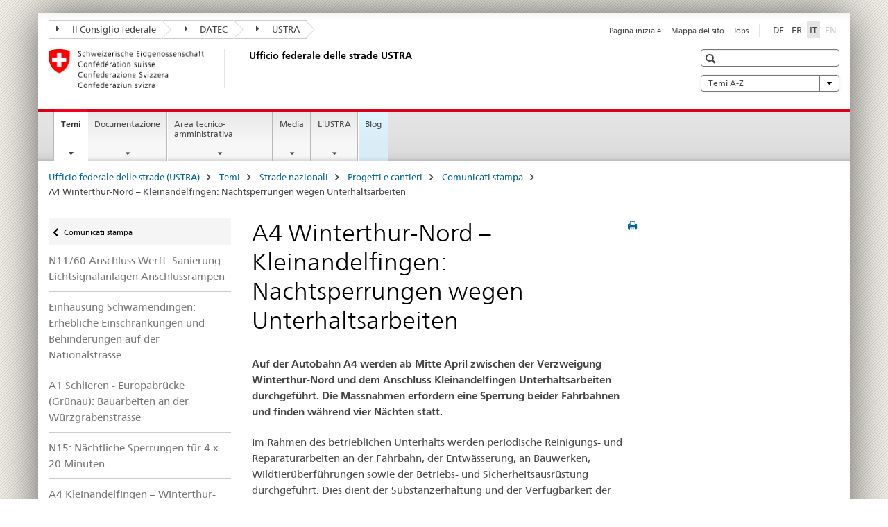

--- FILE ---
content_type: text/html;charset=utf-8
request_url: https://www.astra.admin.ch/astra/it/home/temi/strade-nazionali/cantieri/comunicati-stampa-delle-filiali-dell-ustra/comunicati-stampa-della-filiale-winterthur/a4winterthur.html
body_size: 11206
content:

<!DOCTYPE HTML>
<!--[if lt IE 7 ]> <html lang="it" class="no-js ie6 oldie"> <![endif]-->
<!--[if IE 7 ]> <html lang="it" class="no-js ie7 oldie"> <![endif]-->
<!--[if IE 8 ]> <html lang="it" class="no-js ie8 oldie"> <![endif]-->
<!--[if IE 9 ]> <html lang="it" class="no-js ie9"> <![endif]-->
<!--[if gt IE 9 ]><!--><html lang="it" class="no-js no-ie"> <!--<![endif]-->


    
<head>
    
    


	
	
		<title>A4 Winterthur-Nord – Kleinandelfingen: Nachtsperrungen wegen Unterhaltsarbeiten</title>
	
	


<meta charset="utf-8" />
<meta http-equiv="X-UA-Compatible" content="IE=edge" />
<meta name="viewport" content="width=device-width, initial-scale=1.0" />
<meta http-equiv="cleartype" content="on" />


	<meta name="msapplication-TileColor" content="#ffffff"/>
	<meta name="msapplication-TileImage" content="/etc/designs/core/frontend/guidelines/img/ico/mstile-144x144.png"/>
	<meta name="msapplication-config" content="/etc/designs/core/frontend/guidelines/img/ico/browserconfig.xml"/>



	
	
		
	





<meta name="language" content="it" />
<meta name="author" content="Ufficio federale delle strade USTRA" />




	<!-- current page in other languages -->
	
		<link rel="alternate" type="text/html" href="/astra/de/home/themen/nationalstrassen/baustellen/medienmitteilungen/winterthur/a4winterthur.html" hreflang="de" lang="de"/>
	
		<link rel="alternate" type="text/html" href="/astra/it/home/temi/strade-nazionali/cantieri/comunicati-stampa-delle-filiali-dell-ustra/comunicati-stampa-della-filiale-winterthur/a4winterthur.html" hreflang="it" lang="it"/>
	
		<link rel="alternate" type="text/html" href="/astra/fr/home/themes/routes-nationales/chantiers/communiques-de-presse-des-filiales-de-l-ofrou/communiques-de-presse-de-la-filiale-de-winterthur/a4winterthur.html" hreflang="fr" lang="fr"/>
	




	<meta name="twitter:card" content="summary"/>
	
	
		<meta property="og:url" content="https://www.astra.admin.ch/astra/it/home/themen/nationalstrassen/baustellen/medienmitteilungen/winterthur/a4winterthur.html"/>
	
	<meta property="og:type" content="article"/>
	
		<meta property="og:title" content="A4 Winterthur-Nord – Kleinandelfingen: Nachtsperrungen wegen Unterhaltsarbeiten"/>
	
	
	






    









	<!--style type="text/css" id="antiClickjack">body{display:none !important;}</style-->
	<script type="text/javascript">

		var styleElement = document.createElement('STYLE');
		styleElement.setAttribute('id', 'antiClickjack');
		styleElement.setAttribute('type', 'text/css');
		styleElement.innerHTML = 'body {display:none !important;}';
		document.getElementsByTagName('HEAD')[0].appendChild(styleElement);

		if (self === top) {
			var antiClickjack = document.getElementById("antiClickjack");
			antiClickjack.parentNode.removeChild(antiClickjack);
		} else {
			top.location = self.location;
		}
	</script>




<script src="/etc.clientlibs/clientlibs/granite/jquery.min.js"></script>
<script src="/etc.clientlibs/clientlibs/granite/utils.min.js"></script>



	<script>
		Granite.I18n.init({
			locale: "it",
			urlPrefix: "/libs/cq/i18n/dict."
		});
	</script>



	<link rel="stylesheet" href="/etc/designs/core/frontend/guidelines.min.css" type="text/css">

	<link rel="stylesheet" href="/etc/designs/core/frontend/modules.min.css" type="text/css">

	
	<link rel="shortcut icon" href="/etc/designs/core/frontend/guidelines/img/ico/favicon.ico">
	<link rel="apple-touch-icon" sizes="57x57" href="/etc/designs/core/frontend/guidelines/img/ico/apple-touch-icon-57x57.png"/>
	<link rel="apple-touch-icon" sizes="114x114" href="/etc/designs/core/frontend/guidelines/img/ico/apple-touch-icon-114x114.png"/>
	<link rel="apple-touch-icon" sizes="72x72" href="/etc/designs/core/frontend/guidelines/img/ico/apple-touch-icon-72x72.png"/>
	<link rel="apple-touch-icon" sizes="144x144" href="/etc/designs/core/frontend/guidelines/img/ico/apple-touch-icon-144x144.png"/>
	<link rel="apple-touch-icon" sizes="60x60" href="/etc/designs/core/frontend/guidelines/img/ico/apple-touch-icon-60x60.png"/>
	<link rel="apple-touch-icon" sizes="120x120" href="/etc/designs/core/frontend/guidelines/img/ico/apple-touch-icon-120x120.png"/>
	<link rel="apple-touch-icon" sizes="76x76" href="/etc/designs/core/frontend/guidelines/img/ico/apple-touch-icon-76x76.png"/>
	<link rel="icon" type="image/png" href="/etc/designs/core/frontend/guidelines/img/ico/favicon-96x96.png" sizes="96x96"/>
	<link rel="icon" type="image/png" href="/etc/designs/core/frontend/guidelines/img/ico/favicon-16x16.png" sizes="16x16"/>
	<link rel="icon" type="image/png" href="/etc/designs/core/frontend/guidelines/img/ico/favicon-32x32.png" sizes="32x32"/>







	<!--[if lt IE 9]>
		<script src="https://cdnjs.cloudflare.com/polyfill/v2/polyfill.js?version=4.8.0"></script>
	<![endif]-->



    



    
        

	

    

</head>


    

<body class="mod mod-layout   skin-layout-template-contentpage" data-glossary="/astra/it/home.glossaryjs.json">

<div class="mod mod-contentpagewide">
<ul class="access-keys" role="navigation">
    <li><a href="/astra/it/home.html" accesskey="0">Homepage</a></li>
    
    <li><a href="#main-navigation" accesskey="1">Main navigation</a></li>
    
    
    <li><a href="#content" accesskey="2">Content area</a></li>
    
    
    <li><a href="#site-map" accesskey="3">Sitemap</a></li>
    
    
    <li><a href="#search-field" accesskey="4">Search</a></li>
    
</ul>
</div>

<!-- begin: container -->
<div class="container container-main">

    


<header style="background-size: cover; background-image:" role="banner">
	

	<div class="clearfix">
		
			


	



	<nav class="navbar treecrumb pull-left">

		
		
			<h2 class="sr-only">Treecrumb amministrazione federale</h2>
		

		
			
				<ul class="nav navbar-nav">
				

						

						
						<li class="dropdown">
							
							
								
									<a id="federalAdministration-dropdown" href="#" aria-label="Il Consiglio federale" class="dropdown-toggle" data-toggle="dropdown"><span class="icon icon--right"></span> Il Consiglio federale</a>
								
								
							

							
								
								<ul class="dropdown-menu" role="menu" aria-labelledby="federalAdministration-dropdown">
									
										
										<li class="dropdown-header">
											
												
													<a href="http://www.admin.ch/" aria-label="Il Consiglio federale admin.ch" target="_blank" title="">Il Consiglio federale admin.ch</a>
												
												
											

											
											
												
													<ul>
														<li>
															
																
																
																
																	<a href="http://www.bk.admin.ch/" aria-label="CaF: Cancelleria federale" target="_blank" title=""> CaF: Cancelleria federale</a>
																
															
														</li>
													</ul>
												
											
												
													<ul>
														<li>
															
																
																
																
																	<a href="http://www.eda.admin.ch/" aria-label="DFAE: Dipartimento federale degli affari esteri" target="_blank" title=""> DFAE: Dipartimento federale degli affari esteri</a>
																
															
														</li>
													</ul>
												
											
												
													<ul>
														<li>
															
																
																
																
																	<a href="http://www.edi.admin.ch/" aria-label="DFI: Dipartimento federale dell&#39;interno" target="_blank" title=""> DFI: Dipartimento federale dell&#39;interno</a>
																
															
														</li>
													</ul>
												
											
												
													<ul>
														<li>
															
																
																
																
																	<a href="http://www.ejpd.admin.ch/" aria-label="DFGP: Dipartimento federale di giustizia e polizia" target="_blank" title=""> DFGP: Dipartimento federale di giustizia e polizia</a>
																
															
														</li>
													</ul>
												
											
												
													<ul>
														<li>
															
																
																
																
																	<a href="http://www.vbs.admin.ch/" aria-label="DDPS: Dipartimento federale della difesa, della protezione della popolazione e dello sport" target="_blank" title=""> DDPS: Dipartimento federale della difesa, della protezione della popolazione e dello sport</a>
																
															
														</li>
													</ul>
												
											
												
													<ul>
														<li>
															
																
																
																
																	<a href="http://www.efd.admin.ch/" aria-label="DFF: Dipartimento federale delle finanze" target="_blank" title=""> DFF: Dipartimento federale delle finanze</a>
																
															
														</li>
													</ul>
												
											
												
													<ul>
														<li>
															
																
																
																
																	<a href="https://www.wbf.admin.ch/" aria-label="DEFR: Dipartimento federale dell&#39;economia, della formazione e della ricerca" target="_blank" title=""> DEFR: Dipartimento federale dell&#39;economia, della formazione e della ricerca</a>
																
															
														</li>
													</ul>
												
											
												
													<ul>
														<li>
															
																
																
																
																	<a href="http://www.uvek.admin.ch/" aria-label="DATEC: Dipartimento federale dell&#39;ambiente, dei trasporti, dell&#39;energia e delle comunicazioni" target="_blank" title=""> DATEC: Dipartimento federale dell&#39;ambiente, dei trasporti, dell&#39;energia e delle comunicazioni</a>
																
															
														</li>
													</ul>
												
											
										</li>
									
								</ul>
							
						</li>
					

						

						
						<li class="dropdown">
							
							
								
									<a id="departement-dropdown" href="#" aria-label="DATEC" class="dropdown-toggle" data-toggle="dropdown"><span class="icon icon--right"></span> DATEC</a>
								
								
							

							
								
								<ul class="dropdown-menu" role="menu" aria-labelledby="departement-dropdown">
									
										
										<li class="dropdown-header">
											
												
													<a href="http://www.uvek.admin.ch/" aria-label="DATEC: Dipartimento federale dell&#39;ambiente, dei trasporti, dell&#39;energia e delle comunicazioni" target="_blank" title="">DATEC: Dipartimento federale dell&#39;ambiente, dei trasporti, dell&#39;energia e delle comunicazioni</a>
												
												
											

											
											
												
													<ul>
														<li>
															
																
																
																
																	<a href="http://www.bav.admin.ch/" aria-label="UFT: Ufficio federale dei trasporti" target="_blank" title=""> UFT: Ufficio federale dei trasporti</a>
																
															
														</li>
													</ul>
												
											
												
													<ul>
														<li>
															
																
																
																
																	<a href="http://www.bazl.admin.ch/" aria-label="UFAC: Ufficio federale dell’aviazione civile" target="_blank" title=""> UFAC: Ufficio federale dell’aviazione civile</a>
																
															
														</li>
													</ul>
												
											
												
													<ul>
														<li>
															
																
																
																
																	<a href="http://www.bfe.admin.ch/" aria-label="UFE: Ufficio federale dell’energia" target="_blank" title=""> UFE: Ufficio federale dell’energia</a>
																
															
														</li>
													</ul>
												
											
												
													<ul>
														<li>
															
																
																
																
																	<a href="http://www.bakom.admin.ch/" aria-label="UFCOM: Ufficio federale delle comunicazioni" target="_blank" title=""> UFCOM: Ufficio federale delle comunicazioni</a>
																
															
														</li>
													</ul>
												
											
												
													<ul>
														<li>
															
																
																
																
																	<a href="https://www.bafu.admin.ch/bafu/it/home.html" aria-label="UFAM: Ufficio federale dell&#39;ambiente" target="_blank" title=""> UFAM: Ufficio federale dell&#39;ambiente</a>
																
															
														</li>
													</ul>
												
											
												
													<ul>
														<li>
															
																
																
																
																	<a href="https://www.are.admin.ch/are/it/home.html" aria-label="ARE: Ufficio federale dello sviluppo territoriale" target="_blank" title=""> ARE: Ufficio federale dello sviluppo territoriale</a>
																
															
														</li>
													</ul>
												
											
												
													<ul>
														<li>
															
																
																
																
																	<a href="https://www.sust.admin.ch/it/sisi-pagina-iniziale/" aria-label="SISI: Servizio d&#39;inchiesta svizzero sugli infortuni" target="_blank" title=""> SISI: Servizio d&#39;inchiesta svizzero sugli infortuni</a>
																
															
														</li>
													</ul>
												
											
												
													<ul>
														<li>
															
																
																
																
																	<a href="http://www.esti.admin.ch/" aria-label="ESTI: Ispettorato federale degli impianti a corrente forte" target="_blank" title=""> ESTI: Ispettorato federale degli impianti a corrente forte</a>
																
															
														</li>
													</ul>
												
											
												
													<ul>
														<li>
															
																
																
																
																	<a href="http://www.ensi.ch/" aria-label="IFSN: Ispettorato federale della sicurezza nucleare" target="_blank" title=""> IFSN: Ispettorato federale della sicurezza nucleare</a>
																
															
														</li>
													</ul>
												
											
										</li>
									
								</ul>
							
						</li>
					

						

						
						<li class="dropdown">
							
							
								
								
									<a id="federalOffice-dropdown" href="#" aria-label="USTRA" class="dropdown-toggle"><span class="icon icon--right"></span> USTRA</a>
								
							

							
						</li>
					
				</ul>
			
			
		
	</nav>




		

		
<!-- begin: metanav -->
<section class="nav-services clearfix">
	
	
		


	
	<h2>A4 Winterthur-Nord – Kleinandelfingen: Nachtsperrungen wegen Unterhaltsarbeiten</h2>

	

		
		

		<nav class="nav-lang">
			<ul>
				
					<li>
						
							
							
								<a href="/astra/de/home/themen/nationalstrassen/baustellen/medienmitteilungen/winterthur/a4winterthur.html" lang="de" title="tedesco" aria-label="tedesco">DE</a>
							
							
						
					</li>
				
					<li>
						
							
							
								<a href="/astra/fr/home/themes/routes-nationales/chantiers/communiques-de-presse-des-filiales-de-l-ofrou/communiques-de-presse-de-la-filiale-de-winterthur/a4winterthur.html" lang="fr" title="francese" aria-label="francese">FR</a>
							
							
						
					</li>
				
					<li>
						
							
								<a class="active" lang="it" title="italiano selected" aria-label="italiano selected">IT</a>
							
							
							
						
					</li>
				
					<li>
						
							
							
							
								<a class="disabled" lang="en" title="inglese" aria-label="inglese">EN<span class="sr-only">disabled</span></a>
							
						
					</li>
				
			</ul>
		</nav>

	


		
		

    
        
            
            

                
                <h2 class="sr-only">Service navigation</h2>

                <nav class="nav-service">
                    <ul>
                        
                        
                            <li><a href="/astra/it/home.html" title="Pagina iniziale" aria-label="Pagina iniziale" data-skipextcss="true">Pagina iniziale</a></li>
                        
                            <li><a href="/astra/it/home/sitemap.html" title="Mappa del sito" aria-label="Mappa del sito" data-skipextcss="true">Mappa del sito</a></li>
                        
                            <li><a href="/astra/it/home/l-ustra/offerte-d-impiego/jobs.html" target="_blank" title="Jobs" aria-label="Jobs" data-skipextcss="true">Jobs</a></li>
                        
                    </ul>
                </nav>

            
        
    


	
	
</section>
<!-- end: metanav -->

	</div>

	
		

	
	
		
<div class="mod mod-logo">
    
        
        
            
                <a href="/astra/it/home.html" class="brand  hidden-xs" id="logo" title="Ufficio federale delle strade (USTRA)" aria-label="Ufficio federale delle strade (USTRA)">
                    
                        
                            <img src="/astra/it/_jcr_content/logo/image.imagespooler.png/1494928594761/logo.png" alt="Ufficio federale delle strade"/>
                        
                        
                    
                    <h2 id="logo-desktop-departement">Ufficio federale delle strade USTRA
                    </h2>
                </a>
                
            
        
    
</div>

	


	

 	
		


	



	
	
		

<div class="mod mod-searchfield">

	
		

		
			

			<!-- begin: sitesearch desktop-->
			<div class="mod mod-searchfield global-search global-search-standard">
				<form action="/astra/it/home/suche.html" class="form-horizontal form-search pull-right">
					<h2 class="sr-only">Ricerca</h2>
					<label for="search-field" class="sr-only"></label>
					<input id="search-field" name="query" class="form-control search-field" type="text" placeholder=""/>
                    <button class="icon icon--search icon--before" tabindex="0" role="button">
                        <span class="sr-only"></span>
                    </button>
                    <button class="icon icon--close icon--after search-reset" tabindex="0" role="button"><span class="sr-only"></span></button>
					<div class="search-results">
						<div class="search-results-list"></div>
					</div>
				</form>
			</div>
			<!-- end: sitesearch desktop-->

		
	

</div>

	



	

	
		


	

<div class="mod mod-themes">
	

		<nav class="navbar yamm yamm--select ddl-to-modal">
			<h2 class="sr-only">Temi A-Z</h2>
			<ul>
				<!-- Init dropdown with the `pull-right` class if you want to have your Topics select on the right -->
				<li class="dropdown pull-right">
					<a href="#" class="dropdown-toggle" data-toggle="dropdown">
						Temi A-Z <span class="icon icon--bottom"></span>
					</a>
					<!-- begin: flyout -->
					<ul class="dropdown-menu">
						<li>
							<!-- The `yamm-content` can contain any kind of content like tab, table, list, article... -->
							<div class="yamm-content container-fluid">

								
								<div class="row">
									<div class="col-sm-12">
										<button class="yamm-close btn btn-link icon icon--after icon--close pull-right">
											chiudere
										</button>
									</div>
								</div>

								
				                <ul class="nav nav-tabs">
				                	
				                	
				                		<li><a href="#mf_keywords_tab" data-toggle="tab" data-url="/astra/it/_jcr_content/themes.keywordsinit.html">A-Z</a></li>
				                	
				                	
				                </ul>

				                
				                <div class="tab-content">
								

								
								
									<div class="tab-pane" id="mf_keywords_tab"></div>
									<h2 class="sr-only visible-print-block">A-Z</h2>
								

								
								
								</div>
							</div>
						</li>
					</ul>
				</li>
			</ul>
		</nav>


</div>






	

 	


</header>



    


	
	
		

<div class="mod mod-mainnavigation">

	<!-- begin: mainnav -->
	<div class="nav-main yamm navbar" id="main-navigation">

		<h2 class="sr-only">
			Navigation
		</h2>

		
			


<!-- mobile mainnav buttonbar -->
 <section class="nav-mobile">
	<div class="table-row">
		<div class="nav-mobile-header">
			<div class="table-row">
				<span class="nav-mobile-logo">
					
						
							<img src="/astra/it/_jcr_content/navigation/icon.imagespooler.png/1744189433337/swiss.png" alt=""/>
						
						
					
				</span>
				<h2>
					<a href="/astra/it/home.html" title="Ufficio federale delle strade (USTRA)" aria-label="Ufficio federale delle strade (USTRA)">USTRA</a>
				</h2>
			</div>
		</div>
		<div class="table-cell dropdown">
			<a href="#" class="nav-mobile-menu dropdown-toggle" data-toggle="dropdown">
				<span class="icon icon--menu"></span>
			</a>
			<div class="drilldown dropdown-menu" role="menu">
				<div class="drilldown-container">
					<nav class="nav-page-list">
						
							<ul aria-controls="submenu">
								
									
									
										<li>
											
												
												
													<a href="/astra/it/home/temi.html">Temi</a>
												
											
										</li>
									
								
							</ul>
						
							<ul aria-controls="submenu">
								
									
									
										<li>
											
												
												
													<a href="/astra/it/home/documentazione.html">Documentazione</a>
												
											
										</li>
									
								
							</ul>
						
							<ul aria-controls="submenu">
								
									
									
										<li>
											
												
												
													<a href="/astra/it/home/servizi.html">Area tecnico-amministrativa</a>
												
											
										</li>
									
								
							</ul>
						
							<ul aria-controls="submenu">
								
									
									
										<li>
											
												
												
													<a href="/astra/it/home/Medien.html">Media</a>
												
											
										</li>
									
								
							</ul>
						
							<ul aria-controls="submenu">
								
									
									
										<li>
											
												
												
													<a href="/astra/it/home/l-ustra.html">L&#39;USTRA</a>
												
											
										</li>
									
								
							</ul>
						
							<ul aria-controls="submenu">
								
									
									
										<li>
											
												
													<a href="/astra/it/home/blog/in-viaggio.html">Blog</a>
												
												
											
										</li>
									
								
							</ul>
						

						<button class="yamm-close-bottom" aria-label="Chiudi">
							<span class="icon icon--top" aria-hidden="true"></span>
						</button>
					</nav>
				</div>
			</div>
		</div>
		<div class="table-cell dropdown">
			<a href="#" class="nav-mobile-menu dropdown-toggle" data-toggle="dropdown">
				<span class="icon icon--search"></span>
			</a>
			<div class="dropdown-menu" role="menu">
				
				



	
		


<div class="mod mod-searchfield">

    
        <div class="mod mod-searchfield global-search global-search-mobile">
            <form action="/astra/it/home/suche.html" class="form  mod-searchfield-mobile" role="form">
                <h2 class="sr-only">Ricerca</h2>
                <label for="search-field-phone" class="sr-only">
                    
                </label>
                <input id="search-field-phone" name="query" class="search-input form-control" type="text" placeholder=""/>
                <button class="icon icon--search icon--before" tabindex="0" role="button">
                    <span class="sr-only"></span>
                </button>
                <button class="icon icon--close icon--after search-reset" tabindex="0" role="button"><span class="sr-only"></span></button>

                <div class="search-results">
                    <div class="search-results-list"></div>
                </div>
            </form>
        </div>
    

</div>

	
	


				
			</div>
		</div>
	</div>
</section>

		

		
		<ul class="nav navbar-nav" aria-controls="submenu">

			
			

				
                
				

				<li class="dropdown yamm-fw  current">
					
						
			      		
							<a href="/astra/it/home/temi.html" aria-label="Temi" class="dropdown-toggle" data-toggle="dropdown" data-url="/astra/it/home/themen/_jcr_content/par.html">Temi<span class="sr-only">current page</span></a>
							
							<ul class="dropdown-menu" role="menu" aria-controls="submenu">
								<li>
									<div class="yamm-content container-fluid">
										<div class="row">
											<div class="col-sm-12">
												<button class="yamm-close btn btn-link icon icon--after icon--close pull-right">Chiudi</button>
											</div>
										</div>
										<div class="row">
											<div class="col-md-12 main-column">

											</div>
										</div>
										<br><br><br>
										<button class="yamm-close-bottom" aria-label="Chiudi"><span class="icon icon--top"></span></button>
									</div>
								</li>
							</ul>
						
					
				</li>
			

				
                
				

				<li class="dropdown yamm-fw  ">
					
						
			      		
							<a href="/astra/it/home/documentazione.html" aria-label="Documentazione" class="dropdown-toggle" data-toggle="dropdown" data-url="/astra/it/home/dokumentation/_jcr_content/par.html">Documentazione</a>
							
							<ul class="dropdown-menu" role="menu" aria-controls="submenu">
								<li>
									<div class="yamm-content container-fluid">
										<div class="row">
											<div class="col-sm-12">
												<button class="yamm-close btn btn-link icon icon--after icon--close pull-right">Chiudi</button>
											</div>
										</div>
										<div class="row">
											<div class="col-md-12 main-column">

											</div>
										</div>
										<br><br><br>
										<button class="yamm-close-bottom" aria-label="Chiudi"><span class="icon icon--top"></span></button>
									</div>
								</li>
							</ul>
						
					
				</li>
			

				
                
				

				<li class="dropdown yamm-fw  ">
					
						
			      		
							<a href="/astra/it/home/servizi.html" aria-label="Area tecnico-amministrativa" class="dropdown-toggle" data-toggle="dropdown" data-url="/astra/it/home/fachleute/_jcr_content/par.html">Area tecnico-amministrativa</a>
							
							<ul class="dropdown-menu" role="menu" aria-controls="submenu">
								<li>
									<div class="yamm-content container-fluid">
										<div class="row">
											<div class="col-sm-12">
												<button class="yamm-close btn btn-link icon icon--after icon--close pull-right">Chiudi</button>
											</div>
										</div>
										<div class="row">
											<div class="col-md-12 main-column">

											</div>
										</div>
										<br><br><br>
										<button class="yamm-close-bottom" aria-label="Chiudi"><span class="icon icon--top"></span></button>
									</div>
								</li>
							</ul>
						
					
				</li>
			

				
                
				

				<li class="dropdown yamm-fw  ">
					
						
			      		
							<a href="/astra/it/home/Medien.html" aria-label="Media" class="dropdown-toggle" data-toggle="dropdown" data-url="/astra/it/home/Medien/_jcr_content/par.html">Media</a>
							
							<ul class="dropdown-menu" role="menu" aria-controls="submenu">
								<li>
									<div class="yamm-content container-fluid">
										<div class="row">
											<div class="col-sm-12">
												<button class="yamm-close btn btn-link icon icon--after icon--close pull-right">Chiudi</button>
											</div>
										</div>
										<div class="row">
											<div class="col-md-12 main-column">

											</div>
										</div>
										<br><br><br>
										<button class="yamm-close-bottom" aria-label="Chiudi"><span class="icon icon--top"></span></button>
									</div>
								</li>
							</ul>
						
					
				</li>
			

				
                
				

				<li class="dropdown yamm-fw  ">
					
						
			      		
							<a href="/astra/it/home/l-ustra.html" aria-label="L&#39;USTRA" class="dropdown-toggle" data-toggle="dropdown" data-url="/astra/it/home/das-astra/_jcr_content/par.html">L&#39;USTRA</a>
							
							<ul class="dropdown-menu" role="menu" aria-controls="submenu">
								<li>
									<div class="yamm-content container-fluid">
										<div class="row">
											<div class="col-sm-12">
												<button class="yamm-close btn btn-link icon icon--after icon--close pull-right">Chiudi</button>
											</div>
										</div>
										<div class="row">
											<div class="col-md-12 main-column">

											</div>
										</div>
										<br><br><br>
										<button class="yamm-close-bottom" aria-label="Chiudi"><span class="icon icon--top"></span></button>
									</div>
								</li>
							</ul>
						
					
				</li>
			

				
                
				

				<li class="dropdown yamm-fw highlighted ">
					
						
							<a href="/astra/it/home/blog/in-viaggio.html" aria-label="Blog" class="dropdown-toggle">Blog</a>
			      		
			      		
					
				</li>
			
		</ul>
	</div>
</div>

	



    

<!-- begin: main -->
<div class="container-fluid hidden-xs">
	<div class="row">
		<div class="col-sm-12">
			
	


<div class="mod mod-breadcrumb">
	<h2 id="br1" class="sr-only">Breadcrumb</h2>
	<ol class="breadcrumb" role="menu" aria-labelledby="br1">
		
			<li><a href="/astra/it/home.html" title="Ufficio federale delle strade (USTRA)" aria-label="Ufficio federale delle strade (USTRA)">Ufficio federale delle strade (USTRA)</a><span class="icon icon--greater"></span></li>
		
			<li><a href="/astra/it/home/temi.html" title="Temi" aria-label="Temi">Temi</a><span class="icon icon--greater"></span></li>
		
			<li><a href="/astra/it/home/temi/strade-nazionali.html" title="Strade nazionali" aria-label="Strade nazionali">Strade nazionali</a><span class="icon icon--greater"></span></li>
		
			<li><a href="/astra/it/home/temi/strade-nazionali/cantieri.html" title="Progetti e cantieri" aria-label="Progetti e cantieri">Progetti e cantieri</a><span class="icon icon--greater"></span></li>
		
			<li><a href="/astra/it/home/temi/strade-nazionali/cantieri/comunicati-stampa-delle-filiali-dell-ustra.html" title="Comunicati stampa" aria-label="Comunicati stampa">Comunicati stampa</a><span class="icon icon--greater"></span></li>
		
		<li class="active" role="presentation">A4 Winterthur-Nord – Kleinandelfingen: Nachtsperrungen wegen Unterhaltsarbeiten</li>
	</ol>
</div>

	
		</div>
	</div>
</div>



	
	
		<div class="container-fluid">
			

<div class="row">
    <div class="col-sm-4 col-md-3 drilldown">
        

<div class="mod mod-leftnavigation">

		<a href="#collapseSubNav" data-toggle="collapse" class="collapsed visible-xs">Unternavigation</a>
		<div class="drilldown-container">
			<nav class="nav-page-list">
				
					<a href="/astra/it/home/temi/strade-nazionali/cantieri/comunicati-stampa-delle-filiali-dell-ustra.html" class="icon icon--before icon--less visible-xs">Zurück</a>

					<a href="/astra/it/home/temi/strade-nazionali/cantieri/comunicati-stampa-delle-filiali-dell-ustra.html" class="icon icon--before icon--less"><span class="sr-only">Zurück zu </span>Comunicati stampa</a>
				
				<ul>
					

					
					
					

					
						
							
							
								
									
									
										<li>
											<a href="/astra/it/home/temi/strade-nazionali/cantieri/comunicati-stampa-delle-filiali-dell-ustra/comunicati-stampa-della-filiale-winterthur/lsaflughafen.html">N11/60 Anschluss Werft: Sanierung Lichtsignalanlagen Anschlussrampen </a>
										</li>
									
								
							
						
					
						
							
							
								
									
									
										<li>
											<a href="/astra/it/home/temi/strade-nazionali/cantieri/comunicati-stampa-delle-filiali-dell-ustra/comunicati-stampa-della-filiale-winterthur/ehsneueverkehrsphasen.html">Einhausung Schwamendingen:  Erhebliche Einschränkungen und  Behinderungen auf der Nationalstrasse</a>
										</li>
									
								
							
						
					
						
							
							
								
									
									
										<li>
											<a href="/astra/it/home/temi/strade-nazionali/cantieri/comunicati-stampa-delle-filiali-dell-ustra/comunicati-stampa-della-filiale-winterthur/wuerzgrabenstrasse.html">A1 Schlieren - Europabrücke (Grünau):  Bauarbeiten an der Würzgrabenstrasse</a>
										</li>
									
								
							
						
					
						
							
							
								
									
									
										<li>
											<a href="/astra/it/home/temi/strade-nazionali/cantieri/comunicati-stampa-delle-filiali-dell-ustra/comunicati-stampa-della-filiale-winterthur/n15sperrungen.html">N15: Nächtliche Sperrungen für 4 x 20 Minuten</a>
										</li>
									
								
							
						
					
						
							
							
								
									
									
										<li>
											<a href="/astra/it/home/temi/strade-nazionali/cantieri/comunicati-stampa-delle-filiali-dell-ustra/comunicati-stampa-della-filiale-winterthur/a4rodungen.html">A4 Kleinandelfingen – Winterthur-Nord: Vollsperrungen infolge Rodungsarbeiten</a>
										</li>
									
								
							
						
					
						
							
							
								
									
									
										<li>
											<a href="/astra/it/home/temi/strade-nazionali/cantieri/comunicati-stampa-delle-filiali-dell-ustra/comunicati-stampa-della-filiale-winterthur/lsawallisellen.html">N01, Anschluss Wallisellen: Sanierung Lichtsignalanlagen Anschlussrampen</a>
										</li>
									
								
							
						
					
				</ul>
			</nav>
		</div>

</div>

    </div>
    <div class="col-sm-8 col-md-9 main-column" id="content" role="main">
        <div class="row">
            <div class="col-md-8 main-content js-glossary-context">
                

<div class="visible-xs visible-sm">
	<p><a href="#context-sidebar" class="icon icon--before icon--root">Context sidebar</a></p>
</div>

<div class="contentHead">
	



<div class="mod mod-backtooverview">
	
</div>


	
	


	
	
		<a href="javascript:$.printPreview.printPreview()" onclick="" class="icon icon--before icon--print pull-right" title="Stampa pagina"></a>
	




	
	

<div class="mod mod-contentpagewide">
    <h1 class="text-inline">A4 Winterthur-Nord – Kleinandelfingen: Nachtsperrungen wegen Unterhaltsarbeiten</h1>
</div>

</div>	






<div class="mod mod-text">
    
        
        
            <article class="clearfix">
                
                    <p><b>Auf der Autobahn A4 werden ab Mitte April zwischen der Verzweigung Winterthur-Nord und dem Anschluss Kleinandelfingen Unterhaltsarbeiten durchgeführt. Die Massnahmen erfordern eine Sperrung beider Fahrbahnen und finden während vier Nächten statt.</b></p>
<p>Im Rahmen des betrieblichen Unterhalts werden periodische Reinigungs- und Reparaturarbeiten an der Fahrbahn, der Entwässerung, an Bauwerken, Wildtierüberführungen sowie der Betriebs- und Sicherheitsausrüstung durchgeführt. Dies dient der Substanzerhaltung und der Verfügbarkeit der Infrastruktur sowie der Verkehrssicherheit.</p>
<p>Aufgrund der engen Platzverhältnisse muss die zweispurige, richtungsgetrennte Autobahn während vier Nächten für den<br>
Verkehr gesperrt werden. Die Sperrungen erfolgen von <b>Montag, 17. April, bis Freitag, 21. April 2023, jeweils zwischen 20.00 und 05.00 Uhr</b>. Die Umleitung über die Kantonsstrasse wird signalisiert.</p>
<p>Das Bundesamt für Strassen ASTRA sowie die für den Nationalstrassenunterhalt zuständige Gebietseinheit VII versuchen, die Auswirkungen auf den Verkehr so gering wie möglich zu halten, und bitten alle Betroffenen um Verständnis.</p>

                
                
            </article>
        
    
</div>
<div class="mod mod-specialbox">
    
        
        
            
                
                
                    <div class="specialbox section">
    <div class="alert alert-info clearfix" role="alert">

        <div class="col-sm-3">
            <span class="title">Betrieblicher Unterhalt</span>
        </div>

        <div class="col-sm-9">
            <p><p>Oberstes Ziel des betrieblichen Unterhalts ist die möglichst uneingeschränkte Verfügbarkeit der Nationalstrassen und die Gewährleistung der Verkehrssicherheit. Die Arbeiten werden schweizweit durch die elf Gebietseinheiten – in der Regel die kantonalen Bauämter oder private Organisationen in deren Eigentum – im Auftrag des Bundes durchgeführt. Die Leistungen beinhalten unter anderem periodische Reinigungsarbeiten an Tunneln, der Fahrbahn, der Entwässerung, der Beleuchtung und der Signalisation. Auch die Beseitigung von Abfällen, die etwa bei Rastplätzen und entlang vielbefahrener Strecken weggeworfen werden, fällt in diesen Bereich. Die Gebietseinheiten sind zudem für die Grünpflege entlang der Nationalstrasse sowie für den Winterdienst zuständig.</p>
</p>
            


    
        
    



        </div>

        
    </div>
</div>

                
            
        
    
</div>
<div class="mod mod-text">
    
        
        
            <article class="clearfix">
                
                    <p><b>Kontakt/Rückfragen:</b></p>
<p>Bundesamt für Strassen ASTRA, Infrastrukturfiliale Winterthur, Tel. 058 480 47 11, kommunikation.winterthur@astra.admin.ch</p>

                
                
            </article>
        
    
</div>


    
        
    


		






<div class="mod mod-backtooverview">
	
</div>




<div class="clearfix">
	





	
		
	
	
	






	<p class="pull-left">
		
		

		
			<small>
				<span class="text-dimmed">Ultima modifica&nbsp;13.04.2023</span>
			</small>
		
	</p>


	
	


	<p class="pull-right">
		<small>
			
				<a href="#" class="icon icon--before icon--power hidden-print">
					Vai a inizio pagina
				</a>
			
		</small>
	</p>
 
</div>


	
		


	

	
<div class="mod mod-socialshare">
	

	<div class="social-sharing" aria-labelledby="social_share">
		<label id="social_share" class="sr-only">Social share</label>
		
		
		

		

		
	</div>
</div>

	
	

	

            </div>
            <div class="col-md-4">
                


<div class="context-column">
	
		
			<a name="context-sidebar"></a>
						
		





	
		
		
			<div class="mod mod-contactbox">
				
					
						
					
					
				
			</div>
		
	


	
	
		



	<div class="mod mod-basket">
		<aside class="cart">
			<h4>
				Carrello acquisti
			</h4>
			<ul class="list-unstyled order-list js-order-list">
			</ul>
			
		</aside>
		<script type="text/template" id="order-list-template">
			{{ for(var i=0,item;i<data.length;i++) {
				index = i+1; item = data[i];
			}}
				<li class="clearfix" id="{{= item.id }}">
					<span class="pull-left">{{= item.quantity }}x {{= item.productTitle }}</span>
					<a class="storage-delete pull-right" href="#">
						<span class="icon icon--after icon--trash"></span>
					</a>
					<input type="hidden" name="order_{{= index }}_productTitle" value="{{= item.productTitle }}" />
					<input type="hidden" name="order_{{= index }}_quantity" value="{{= item.quantity }}" />
					<input type="hidden" name="order_{{= index }}_productId" value="{{= item.productId }}" />
					<input type="text" name="genericKeyValueParameter" value="{{= item.productTitle + "##" }}{{= item.quantity }}x" />
				</li>
			{{ } }}
		</script>
	</div>

	
	
	

	


    
        
    



</div>

            </div>
        </div>
    </div>

</div>

		</div>
	

<!-- end: main -->


    <span class="visible-print">https://www.astra.admin.ch/content/astra/it/home/temi/strade-nazionali/cantieri/comunicati-stampa-delle-filiali-dell-ustra/comunicati-stampa-della-filiale-winterthur/a4winterthur.html</span>

    
<footer role="contentinfo">
	<h2 class="sr-only">Footer</h2>

  

  
	<a name="context-sidebar"></a>
  

  
  

  	

    
        
            <div class="container-fluid footer-service">
                <h3>Ufficio federale delle strade USTRA</h3>
                <nav>
                    <ul>
                        
                        
                            <li><a href="/astra/it/home.html" title="Pagina iniziale" aria-label="Pagina iniziale">Pagina iniziale</a></li>
                        
                            <li><a href="/astra/it/home/sitemap.html" title="Mappa del sito" aria-label="Mappa del sito">Mappa del sito</a></li>
                        
                            <li><a href="/astra/it/home/l-ustra/offerte-d-impiego/jobs.html" target="_blank" title="Jobs" aria-label="Jobs">Jobs</a></li>
                        
                    </ul>
                </nav>
            </div>
        
    



	

    	
			
			
				
					
<div class="site-map">
	<h2 class="sr-only">Footer</h2>

	<a href="#site-map" data-target="#site-map" data-toggle="collapse" class="site-map-toggle collapsed">Sitemap</a>

	<div class="container-fluid" id="site-map">
		<div class="col-sm-6 col-md-3">
			


<div class="mod mod-linklist">
	
	



	
		
		
			
				
					
						
					
					
				

				
					
					
						<h3>Strade e trasporti</h3>
					
				

			
			
			
				
				
					<ul class="list-unstyled">
						
							<li>
								
									
										<a href="/astra/it/home/temi/strade-nazionali/cantieri.html" title="Progetti e cantieri" aria-label="Progetti e cantieri" data-skipextcss="true">Progetti e cantieri</a>
									
									
								
							</li>
						
							<li>
								
									
										<a href="http://www.truckinfo.ch" target="_blank" aria-label="www.truckinfo.ch" title="">www.truckinfo.ch</a>
									
									
								
							</li>
						
							<li>
								
									
										<a href="/astra/it/home/servizi/veicoli/odocronografo-digitale.html" title="Tachigrafo digitale" aria-label="Tachigrafo digitale" data-skipextcss="true">Tachigrafo digitale</a>
									
									
								
							</li>
						
							<li>
								
									
										<a href="/astra/it/home/servizi/veicoli/merci-pericolose.html" title="Merci pericolose" aria-label="Merci pericolose" data-skipextcss="true">Merci pericolose</a>
									
									
								
							</li>
						
					</ul>
				
			
			
		
	



	
</div>

		</div>
		<div class="col-sm-6 col-md-3">
			


<div class="mod mod-linklist">
	
	



	
		
		
			
				
					
						
					
					
				

				
					
					
						<h3>Ingegneria stradale</h3>
					
				

			
			
			
				
				
					<ul class="list-unstyled">
						
							<li>
								
									
										<a href="/astra/it/home/servizi/dokumente-nationalstrassen.html" target="_self" title="Documenti strade nazionali / Programmi di agglomerato" data-skipextcss="true">Documenti strade nazionali / Programmi di agglomerato</a>
									
									
								
							</li>
						
							<li>
								
									
										<a href="/astra/it/home/servizi/dokumente-nationalstrassen/documenti-per-le-strade-nazionali.html" title="Documentazione tecnica strade nazionali" aria-label="Documentazione tecnica strade nazionali" data-skipextcss="true">Documentazione tecnica strade nazionali</a>
									
									
								
							</li>
						
							<li>
								
									
										<a href="/astra/it/home/servizi/dokumente-nationalstrassen/modelli-per-progetti-infrastrutturali.html" title="Modelli per progetti infrastrutturali" aria-label="Modelli per progetti infrastrutturali" data-skipextcss="true">Modelli per progetti infrastrutturali</a>
									
									
								
							</li>
						
							<li>
								
									
										<a href="/astra/it/home/servizi/varie/recherche-en-matiere-de-routes.html" title="Ricerca in campo stradale" aria-label="Ricerca in campo stradale" data-skipextcss="true">Ricerca in campo stradale</a>
									
									
								
							</li>
						
							<li>
								
									
										<a href="/astra/it/home/servizi/dokumente-nationalstrassen/standards.html" target="_self" title="Standard per le strade nazionali" data-skipextcss="true">Standard per le strade nazionali</a>
									
									
								
							</li>
						
					</ul>
				
			
			
		
	



	
</div>

		</div>
		<div class="col-sm-6 col-md-3">
			


<div class="mod mod-linklist">
	
	



	
		
		
			
				
					
						
					
					
				

				
					
					
						<h3>Normative stradali</h3>
					
				

			
			
			
				
				
					<ul class="list-unstyled">
						
							<li>
								
									
										<a href="/astra/it/home/documentazione/norme-della-circolazione.html" title="Elenco delle norme" aria-label="Elenco delle norme" data-skipextcss="true">Elenco delle norme</a>
									
									
								
							</li>
						
							<li>
								
									
										<a href="/astra/it/home/servizi/veicoli.html" title="Veicoli e merci pericolose" aria-label="Veicoli e merci pericolose" data-skipextcss="true">Veicoli e merci pericolose</a>
									
									
								
							</li>
						
							<li>
								
									
										<a href="http://verkehrszulassung.ch/" aria-label="Ammissione alla circolazione (sito dell'asa)" target="_blank" title="">Ammissione alla circolazione (sito dell'asa)</a>
									
									
								
							</li>
						
							<li>
								
									
										<a href="/astra/it/home/documentazione/gesetzgebung.html" title="Legislazione" aria-label="Legislazione" data-skipextcss="true">Legislazione</a>
									
									
								
							</li>
						
					</ul>
				
			
			
		
	



	
</div>

		</div>
		<div class="col-sm-6 col-md-3">
			


<div class="mod mod-linklist">
	
	



	
		
		
			
				
					
						
					
					
				

				
					
					
						<h3>Statistiche e documentazione</h3>
					
				

			
			
			
				
				
					<ul class="list-unstyled">
						
							<li>
								
									
										<a href="/astra/it/home/documentazione/comunicati-stampa.html" title="Comunicati stampa" aria-label="Comunicati stampa" data-skipextcss="true">Comunicati stampa</a>
									
									
								
							</li>
						
							<li>
								
									
										<a href="/astra/it/home/documentazione/dati-e-materiale-informativo/dati-sugli-incidenti.html" title="Dati sugli incidenti in Svizzera" aria-label="Dati sugli incidenti in Svizzera" data-skipextcss="true">Dati sugli incidenti in Svizzera</a>
									
									
								
							</li>
						
							<li>
								
									
										<a href="/astra/it/home/documentazione/dati-e-materiale-informativo/statistica-delle-misure-amministrative.html" title="Licenze e misure amministrative" aria-label="Licenze e misure amministrative" data-skipextcss="true">Licenze e misure amministrative</a>
									
									
								
							</li>
						
							<li>
								
									
										<a href="/astra/it/home/documentazione/strade-e-traffico.html" title="&quot;Strade e Traffico&quot; - La pubblicazione annuale dell'USTRA " aria-label="&quot;Strade e Traffico&quot; - La pubblicazione annuale dell'USTRA " data-skipextcss="true">&quot;Strade e Traffico&quot; - La pubblicazione annuale dell'USTRA </a>
									
									
								
							</li>
						
					</ul>
				
			
			
		
	



	
</div>

		</div>
		<div class="col-sm-6 col-md-3">
			


<div class="mod mod-linklist">
	
	



	
		
		
			
			
			
				
					
				
				
			
			
		
	



	
</div>

		</div>
		<div class="col-sm-6 col-md-3">
			


<div class="mod mod-linklist">
	
	



	
		
		
			
			
			
				
					
				
				
			
			
		
	



	
</div>

		</div>
		<div class="col-sm-6 col-md-3">
			


<div class="mod mod-linklist">
	
	



	
		
		
			
			
			
				
					
				
				
			
			
		
	



	
</div>

		</div>
		<div class="col-sm-6 col-md-3">
			


<div class="mod mod-linklist">
	
	



	
		
		
			
			
			
				
					
				
				
			
			
		
	



	
</div>

		</div>
	</div>
</div>
				
			
		
    


  	<div class="container-fluid">
  		
	


	
		
			
				<h3>Sempre informati</h3>
			

			<nav class="links-social" aria-labelledby="social_media">
				<label id="social_media" class="sr-only">Social media links</label>
				<ul>
					
						<li><a href="/astra/it/home/documentazione/comunicati-stampa.html" class="icon icon--before  icon icon--before icon--message" title="Comunicati stampa" aria-label="Comunicati stampa">Comunicati stampa</a></li>
					
						<li><a href="https://www.youtube.com/channel/UC0OioxWEu-o_rpsuTGne7zQ" class="icon icon--before  icon icon--before fa fa-youtube" target="_blank" aria-label="YouTube" title="">YouTube</a></li>
					
						<li><a href="https://www.linkedin.com/company/bundesamt-fuer-strassen" class="icon icon--before  icon icon--before fa fa-linkedin" target="_blank" aria-label="LinkedIn" title="">LinkedIn</a></li>
					
						<li><a href="https://blog.astra.admin.ch/it/" class="icon icon--before  icon icon--before icon--message" target="_blank" aria-label="In viaggio - il blog dell'USTRA" title="">In viaggio - il blog dell'USTRA</a></li>
					
				</ul>
			</nav>
		
		
	



		
	

<div class="mod mod-cobranding">
    
        
            
        
        
    
</div>




  		<!-- begin: logo phone -->
		
			
			

	
		
<div class="mod mod-logo">
	
	
		
			<hr class="footer-line visible-xs">
			<img src="/astra/it/_jcr_content/logo/image.imagespooler.png/1494928594761/logo.png" class="visible-xs" alt="Ufficio federale delle strade"/>
		
		
	
	
</div>
	
	


			
		
	 	<!-- end: logo phone -->
  	</div>

    

<div class="footer-address">
	

	<span class="hidden-xs">Ufficio federale delle strade USTRA</span>


	

	
		
			<nav class="pull-right">
				<ul>
					
						<li><a href="https://www.admin.ch/gov/it/pagina-iniziale/basi-legali.html" target="_blank" aria-label="Basi legali" title="">Basi legali</a></li>
					
						<li><a href="/astra/it/home/l-ustra/contatti.html" target="_self" title="Contatto" aria-label="Contatto" data-skipextcss="true">Contatto</a></li>
					
				</ul>
			</nav>
		
		
	


</div>


  
  

</footer>        


    <div class="modal" id="nav_modal_rnd">
        <!-- modal -->
    </div>

</div>
<!-- end: container -->



<script src="/etc.clientlibs/clientlibs/granite/jquery/granite/csrf.min.js"></script>
<script src="/etc/clientlibs/granite/jquery/granite/csrf.min.js"></script>



	<script type="text/javascript" src="/etc/designs/core/frontend/modules.js"></script>



	
	
	
		<script src="/dam/astra/scripts/siteimprove.js"></script>
	
	



	





	<!-- [base64] -->





 
	




	<!-- Matomo -->
<script type="text/javascript">
  var _paq = window._paq || [];
  /* tracker methods like "setCustomDimension" should be called before "trackPageView" */
  _paq.push(['trackPageView']);
  _paq.push(['enableLinkTracking']);
  (function() {
    var u="https://analytics.bit.admin.ch/";
    _paq.push(['setTrackerUrl', u+'matomo.php']);
    _paq.push(['setSiteId', '36']);
    var d=document, g=d.createElement('script'), s=d.getElementsByTagName('script')[0];
    g.type='text/javascript'; g.async=true; g.defer=true; g.src=u+'matomo.js'; s.parentNode.insertBefore(g,s);
  })();
</script>
<!-- End Matomo Code -->





</body>

    

</html>


--- FILE ---
content_type: text/html;charset=utf-8
request_url: https://www.astra.admin.ch/astra/it/home/dokumentation/_jcr_content/par.html
body_size: 858
content:

<div class="mod mod-sitemap">
<div class="row">
	
		
		
			
				<div class="col-sm-3">
					
					<h3>
						<a href="/astra/it/home/documentazione/comunicati-stampa.html" title="Comunicati stampa" aria-label="Comunicati stampa">Comunicati stampa</a></h3>
						
								<ul class="list-unstyled" aria-controls="submenu">
								
								
							<li><a href="/astra/it/home/documentazione/comunicati-stampa/comunicati-filiali.html" title="Comunicati delle filiali www.autostradasvizzera.ch" aria-label="Comunicati delle filiali www.autostradasvizzera.ch">Comunicati delle filiali www.autostradasvizzera.ch</a></li>
							</ul>
                                <h3>
						<a href="/astra/it/home/documentazione/strade-e-traffico.html" title="Strade e traffico" aria-label="Strade e traffico">Strade e traffico</a></h3>
						
				</div>
			
				<div class="col-sm-3">
					
					<h3>
						<a href="/astra/it/home/documentazione/dati-e-materiale-informativo.html" title="Dati e materiale informativo" aria-label="Dati e materiale informativo">Dati e materiale informativo</a></h3>
						
								<ul class="list-unstyled" aria-controls="submenu">
								
								
							<li><a href="/astra/it/home/documentazione/dati-e-materiale-informativo/dati-sugli-incidenti.html" title="Dati sugli incidenti in Svizzera" aria-label="Dati sugli incidenti in Svizzera">Dati sugli incidenti in Svizzera</a></li>
						<li><a href="/astra/it/home/documentazione/dati-e-materiale-informativo/prodotti-informativi-veicoli.html" title="Veicoli" aria-label="Veicoli">Veicoli</a></li>
						<li><a href="/astra/it/home/documentazione/dati-e-materiale-informativo/statistica-delle-misure-amministrative.html" title="Licenze e misure amministrative" aria-label="Licenze e misure amministrative">Licenze e misure amministrative</a></li>
						<li><a href="/astra/it/home/documentazione/dati-e-materiale-informativo/dati-relativi-al-traffico.html" title="Traffico" aria-label="Traffico">Traffico</a></li>
                                </ul>
							
				</div>
			
				<div class="col-sm-3">
					
					<h3>
						<a href="/astra/it/home/documentazione/accesso-ai-documenti-ufficiali.html" title="Accesso ai documenti ufficiali" aria-label="Accesso ai documenti ufficiali">Accesso ai documenti ufficiali</a></h3>
						<h3>
						<a href="/astra/it/home/documentazione/norme-della-circolazione.html" title="Elenco delle norme" aria-label="Elenco delle norme">Elenco delle norme</a></h3>
						
								<ul class="list-unstyled" aria-controls="submenu">
								
								
							<li><a href="/astra/it/home/documentazione/norme-della-circolazione/segnali.html" title="Segnali" aria-label="Segnali">Segnali</a></li>
                                </ul>
							
				</div>
			
				<div class="col-sm-3">
					
					<h3>
						<a href="/astra/it/home/documentazione/gesetzgebung.html" title="Legislazione" aria-label="Legislazione">Legislazione</a></h3>
						<h3>
						<a href="/astra/it/home/documentazione/organizzazioni.html" title="Organizzazioni" aria-label="Organizzazioni">Organizzazioni</a></h3>
						
				</div>
			
		
	
</div>
</div>



    
        
    




--- FILE ---
content_type: text/html;charset=utf-8
request_url: https://www.astra.admin.ch/astra/it/home/das-astra/_jcr_content/par.html
body_size: 1458
content:

<div class="mod mod-sitemap">
<div class="row">
	
		
		
			
				<div class="col-sm-3">
					
					<h3>
						<a href="/astra/it/home/l-ustra/aufgaben.html" title="Compiti dell'USTRA" aria-label="Compiti dell'USTRA">Compiti dell'USTRA</a></h3>
						
								<ul class="list-unstyled" aria-controls="submenu">
								
								
							<li><a href="/astra/it/home/l-ustra/aufgaben/basi-legali.html" title="Basi legali" aria-label="Basi legali">Basi legali</a></li>
							</ul>
                                <h3>
						<a href="/astra/it/home/l-ustra/organizzazione.html" title="Organizzazione" aria-label="Organizzazione">Organizzazione</a></h3>
						
								<ul class="list-unstyled" aria-controls="submenu">
								
								
							<li><a href="/astra/it/home/l-ustra/organizzazione/direttore.html" title="Direttore" aria-label="Direttore">Direttore</a></li>
						<li><a href="/astra/it/home/l-ustra/organizzazione/qualitaet-nach-iso-9001-2008-bestaetigt--astra-besteht-aufrechte.html" title="Gestione qualit&agrave;" aria-label="Gestione qualit&agrave;">Gestione qualit&agrave;</a></li>
						<li><a href="/astra/it/home/l-ustra/organizzazione/nmg.html" title="Nuovo modello di gestione dell'Amministrazione federale (NMG)" aria-label="Nuovo modello di gestione dell'Amministrazione federale (NMG)">Nuovo modello di gestione dell'Amministrazione federale (NMG)</a></li>
						<li><a href="/astra/it/home/l-ustra/organizzazione/strategia.html" title="La nostra Strategia" aria-label="La nostra Strategia">La nostra Strategia</a>
								
								<ul>
								
							<li><a href="/astra/it/home/l-ustra/organizzazione/strategia/strategische-ausrichtung.html" title="Indirizzo strategico" aria-label="Indirizzo strategico">Indirizzo strategico</a></li>
						<li><a href="/astra/it/home/l-ustra/organizzazione/strategia/sottostrategie.html" title="Sottostrategie" aria-label="Sottostrategie">Sottostrategie</a></li>
						<li><a href="/astra/it/home/l-ustra/organizzazione/strategia/jahresziele.html" title="Obiettivi annuali" aria-label="Obiettivi annuali">Obiettivi annuali</a></li>
							</ul>
                                </li>
								<li><a href="/astra/it/home/l-ustra/organizzazione/lotta-corruzione.html" title="Lotta alla corruzione" aria-label="Lotta alla corruzione">Lotta alla corruzione</a></li>
						<li><a href="/astra/it/home/l-ustra/organizzazione/beschaffungswesen.html" title="Appalti pubblici" aria-label="Appalti pubblici">Appalti pubblici</a></li>
                                </ul>
							
				</div>
			
				<div class="col-sm-3">
					
					<h3>
						<a href="/astra/it/home/l-ustra/contatti.html" title="Contatti, indirizzo e piantina" aria-label="Contatti, indirizzo e piantina">Contatti, indirizzo e piantina</a></h3>
						
								<ul class="list-unstyled" aria-controls="submenu">
								
								
							<li><a href="/astra/it/home/l-ustra/contatti/filialen.html" title="Indirizzi delle filiali" aria-label="Indirizzi delle filiali">Indirizzi delle filiali</a>
								
								<ul>
								
							<li><a href="/astra/it/home/l-ustra/contatti/filialen/filiale-estavayer-le-lac.html" title="Filiale Estavayer" aria-label="Filiale Estavayer">Filiale Estavayer</a></li>
						<li><a href="/astra/it/home/l-ustra/contatti/filialen/filiale-thun.html" title="Filiale Thun" aria-label="Filiale Thun">Filiale Thun</a></li>
						<li><a href="/astra/it/home/l-ustra/contatti/filialen/filiale-zofingen.html" title="Filiale Zofingen" aria-label="Filiale Zofingen">Filiale Zofingen</a></li>
						<li><a href="/astra/it/home/l-ustra/contatti/filialen/filiale-winterthur.html" title="Filiale Winterthur" aria-label="Filiale Winterthur">Filiale Winterthur</a></li>
						<li><a href="/astra/it/home/l-ustra/contatti/filialen/filiale-bellinzona.html" title="Filiale Bellinzona" aria-label="Filiale Bellinzona">Filiale Bellinzona</a></li>
						<li><a href="/astra/it/home/l-ustra/contatti/filialen/centrale-di-gestione-del-traffico.html" title="Centrale di gestione del traffico" aria-label="Centrale di gestione del traffico">Centrale di gestione del traffico</a></li>
							</ul>
                                </li>
								<li><a href="/astra/it/home/l-ustra/contatti/unita-territoriali.html" title="Le unit&agrave; territoriali" aria-label="Le unit&agrave; territoriali">Le unit&agrave; territoriali</a></li>
                                </ul>
							
				</div>
			
				<div class="col-sm-3">
					
					<h3>
						<a href="/astra/it/home/l-ustra/offerte-d-impiego.html" title="Lavorare per l'Ufficio federale delle strade" aria-label="Lavorare per l'Ufficio federale delle strade">Lavorare per l'Ufficio federale delle strade</a></h3>
						
								<ul class="list-unstyled" aria-controls="submenu">
								
								
							<li><a href="/astra/it/home/l-ustra/offerte-d-impiego/astra-arbeitgeberin.html" title="L&rsquo;USTRA come datore di lavoro" aria-label="L&rsquo;USTRA come datore di lavoro">L&rsquo;USTRA come datore di lavoro</a></li>
						<li><a href="/astra/it/home/l-ustra/offerte-d-impiego/amtskultur-werte.html" title="Cultura aziendale" aria-label="Cultura aziendale">Cultura aziendale</a></li>
						<li><a href="/astra/it/home/l-ustra/offerte-d-impiego/diversity.html" title="Diversity management" aria-label="Diversity management">Diversity management</a></li>
						<li><a href="/astra/it/home/l-ustra/offerte-d-impiego/nulltoleranz.html" title="Mobbing, molestie sessuali e discriminazion" aria-label="Mobbing, molestie sessuali e discriminazion">Mobbing, molestie sessuali e discriminazion</a></li>
						<li><a href="/astra/it/home/l-ustra/offerte-d-impiego/kennzahlen.html" title="Cifre chiave" aria-label="Cifre chiave">Cifre chiave</a></li>
						<li><a href="/astra/it/home/l-ustra/offerte-d-impiego/hochschulpraktikum.html" title="Stage universitari" aria-label="Stage universitari">Stage universitari</a></li>
						<li><a href="/astra/it/home/l-ustra/offerte-d-impiego/formazione-professionale.html" title="Formazione professionale" aria-label="Formazione professionale">Formazione professionale</a>
								
								<ul>
								
							<li><a href="/astra/it/home/l-ustra/offerte-d-impiego/formazione-professionale/mediamatici-giorno.html" title="Mediamatici per un giorno " aria-label="Mediamatici per un giorno ">Mediamatici per un giorno </a></li>
							</ul>
                                </li>
								<li><a href="/astra/it/home/l-ustra/offerte-d-impiego/jobs.html" title="Jobs" aria-label="Jobs">Jobs</a></li>
                                </ul>
							
				</div>
			
		
	
</div>
</div>



    
        
    




--- FILE ---
content_type: application/javascript
request_url: https://www.astra.admin.ch/dam/astra/scripts/siteimprove.js
body_size: 449
content:
/*<![CDATA[*/
(function() {
var sz = document.createElement('script'); sz.type = 'text/javascript'; sz.async = true;
sz.src = '//siteimproveanalytics.com/js/siteanalyze_6034325.js';
var s = document.getElementsByTagName('script')[0]; s.parentNode.insertBefore(sz, s);
})();
/*]]>*/
